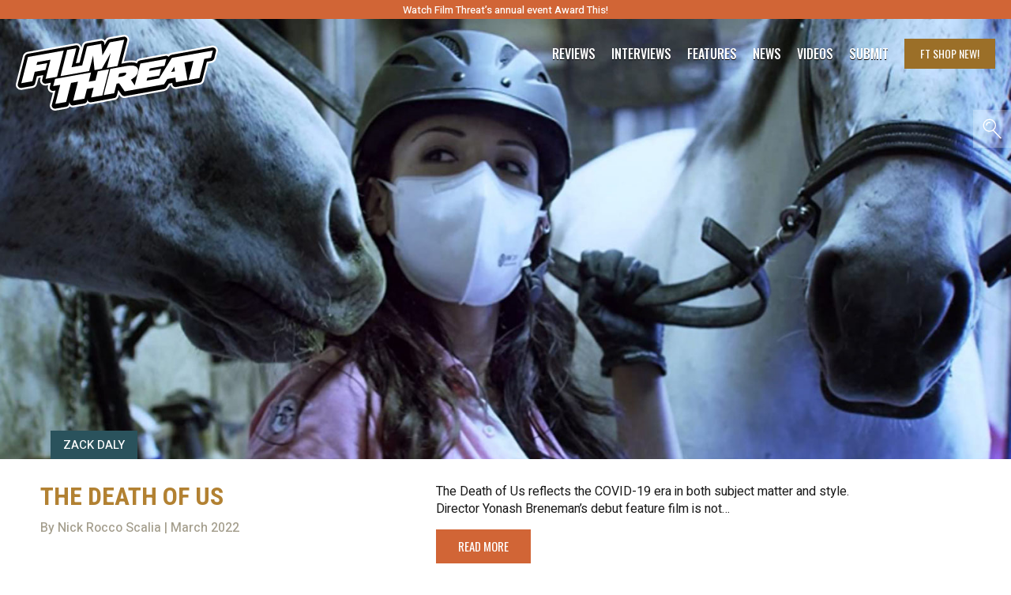

--- FILE ---
content_type: text/html; charset=utf-8
request_url: https://www.google.com/recaptcha/api2/aframe
body_size: 268
content:
<!DOCTYPE HTML><html><head><meta http-equiv="content-type" content="text/html; charset=UTF-8"></head><body><script nonce="Q9DAjrTaqR2rwjAVaTPImA">/** Anti-fraud and anti-abuse applications only. See google.com/recaptcha */ try{var clients={'sodar':'https://pagead2.googlesyndication.com/pagead/sodar?'};window.addEventListener("message",function(a){try{if(a.source===window.parent){var b=JSON.parse(a.data);var c=clients[b['id']];if(c){var d=document.createElement('img');d.src=c+b['params']+'&rc='+(localStorage.getItem("rc::a")?sessionStorage.getItem("rc::b"):"");window.document.body.appendChild(d);sessionStorage.setItem("rc::e",parseInt(sessionStorage.getItem("rc::e")||0)+1);localStorage.setItem("rc::h",'1768884258175');}}}catch(b){}});window.parent.postMessage("_grecaptcha_ready", "*");}catch(b){}</script></body></html>